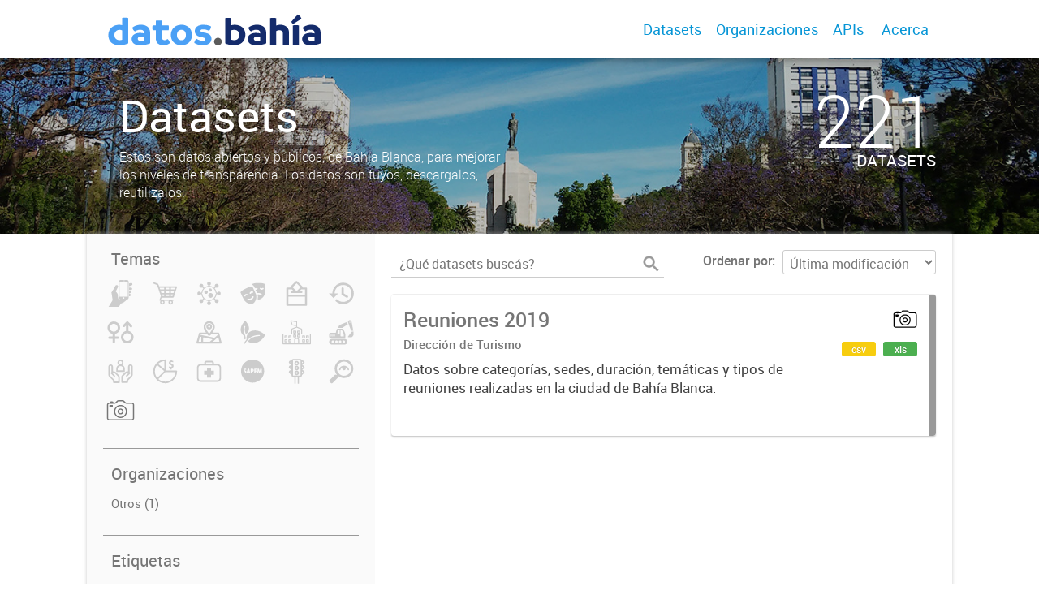

--- FILE ---
content_type: image/svg+xml
request_url: https://datos.bahia.gob.ar/uploads/group/2020-08-28-192732.633383medio-ambiente.svg
body_size: 2501
content:
<?xml version="1.0" encoding="utf-8"?>
<!-- Generator: Adobe Illustrator 13.0.0, SVG Export Plug-In . SVG Version: 6.00 Build 14948)  -->
<!DOCTYPE svg PUBLIC "-//W3C//DTD SVG 1.1//EN" "http://www.w3.org/Graphics/SVG/1.1/DTD/svg11.dtd">
<svg version="1.1" id="Capa_2" xmlns="http://www.w3.org/2000/svg" xmlns:xlink="http://www.w3.org/1999/xlink" x="0px" y="0px"
	 width="209.109px" height="209.109px" viewBox="0 0 209.109 209.109" enable-background="new 0 0 209.109 209.109"
	 xml:space="preserve">
<path fill="#666666" d="M40.236,130.614c0.505,0.982,0.688,2.817,1.016,4.319c0.894,4.136,1.727,9.774,1.395,14.341
	c-0.109,1.518-0.575,2.912-0.124,4.32c0.938,2.931,5.51,3.952,7.364,1.017c0.863-1.369,0.918-3.794,1.012-6.348
	c0.491-12.726-3.357-21.324-6.472-30.728c-3.857-11.664-7.854-21.835-7.493-37.192c0.113-4.712,0.714-8.873,1.903-13.078
	c0.953-3.344,2.183-8.822,5.713-9.27c2.148-0.268,4.216,1.176,4.443,3.433c0.223,2.207-1.324,4.429-2.028,6.725
	c-2.137,6.968-2.523,15.215-1.269,23.362c1.675,10.881,4.502,17.928,7.616,27.677c6.715-4.939,12.493-11.569,16.756-20.064
	c4.037-8.032,7.226-18.676,5.713-30.722c-1.345-10.696-5.49-19.067-10.155-26.918c-3.308-5.559-7.359-11.192-11.679-16.122
	c-1.444-1.636-2.976-4.116-4.826-4.567c-3.75-0.906-6.08,3.006-7.87,4.954c-5.146,5.595-9.432,11.685-13.33,17.898
	c-5.083,8.103-9.893,17.813-11.937,29.577c-2.256,13.026,0.03,26.174,4.572,35.422c4.205,8.563,9.382,14.439,16.757,19.678
	C38.366,129.072,39.834,129.846,40.236,130.614z M193.982,125.025c-0.287-2.609-4.422-5.614-6.348-7.364
	c-2.584-2.346-5.475-4.418-7.745-6.09c-10.896-8.014-22.089-14.341-36.688-18.408c-6.715-1.875-16.162-3.451-24.756-3.05
	c-21.071,0.982-35.839,7.042-46.214,18.285c-9.368,10.156-15.676,25.608-14.601,45.703c0.065,1.189,0.585,2.728,0.383,3.685
	c-0.18,0.833-1.86,2.137-2.668,3.044c-4.628,5.223-8.479,10.211-12.313,16.251c-1.15,1.815-3.813,5.281-3.427,7.999
	c0.271,1.924,2.133,3.738,4.949,3.297c2.227-0.348,3.569-3.59,4.953-5.837c4.301-6.986,9.146-12.725,14.09-18.666
	c6.57-7.88,13.975-15.076,22.475-21.2c14.714-10.597,34.659-16.851,57.888-18.531c5.425-0.396,12.501-1.507,12.571,3.68
	c0.06,4.909-5.524,3.948-10.032,4.19c-17.843,0.967-32.136,4.643-44.938,10.668c-7.201,3.386-13.34,7.779-19.044,12.693
	c-5.737,4.944-10.87,9.993-15.363,16.246c4.935,3.342,10.811,5.639,17.015,7.483c6.342,1.898,13.241,3.125,20.819,3.685
	c15.794,1.182,29.611-2.979,40.496-8.252c18.943-9.164,33.643-23.804,44.69-41.007C191.35,131.695,194.28,127.753,193.982,125.025z"
	/>
</svg>
